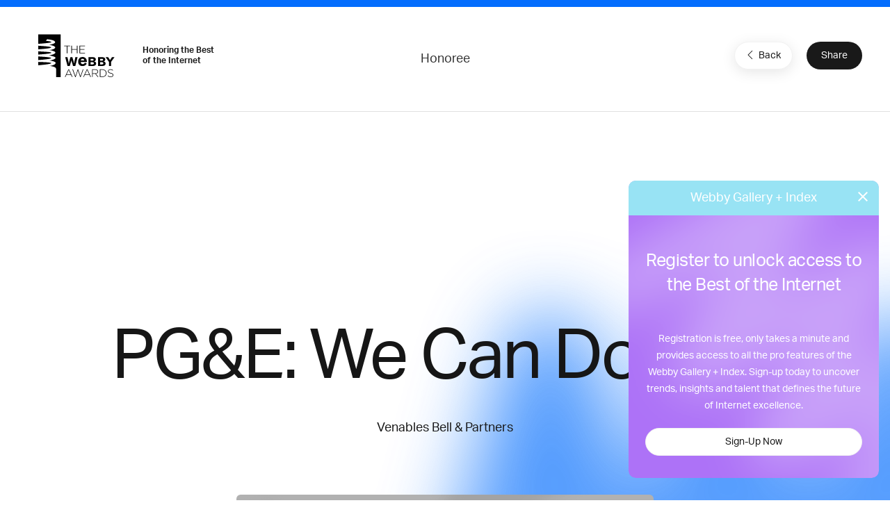

--- FILE ---
content_type: text/html; charset=utf-8
request_url: https://www.google.com/recaptcha/api2/anchor?ar=1&k=6LcC5f8qAAAAAN7E3g2z0N_EoPq3Vri8uXzTmFiO&co=aHR0cHM6Ly93aW5uZXJzLXN0YWdpbmcud2ViYnlhd2FyZHMuY29tOjQ0Mw..&hl=en&v=N67nZn4AqZkNcbeMu4prBgzg&size=invisible&anchor-ms=20000&execute-ms=30000&cb=d0y293flmn7p
body_size: 48558
content:
<!DOCTYPE HTML><html dir="ltr" lang="en"><head><meta http-equiv="Content-Type" content="text/html; charset=UTF-8">
<meta http-equiv="X-UA-Compatible" content="IE=edge">
<title>reCAPTCHA</title>
<style type="text/css">
/* cyrillic-ext */
@font-face {
  font-family: 'Roboto';
  font-style: normal;
  font-weight: 400;
  font-stretch: 100%;
  src: url(//fonts.gstatic.com/s/roboto/v48/KFO7CnqEu92Fr1ME7kSn66aGLdTylUAMa3GUBHMdazTgWw.woff2) format('woff2');
  unicode-range: U+0460-052F, U+1C80-1C8A, U+20B4, U+2DE0-2DFF, U+A640-A69F, U+FE2E-FE2F;
}
/* cyrillic */
@font-face {
  font-family: 'Roboto';
  font-style: normal;
  font-weight: 400;
  font-stretch: 100%;
  src: url(//fonts.gstatic.com/s/roboto/v48/KFO7CnqEu92Fr1ME7kSn66aGLdTylUAMa3iUBHMdazTgWw.woff2) format('woff2');
  unicode-range: U+0301, U+0400-045F, U+0490-0491, U+04B0-04B1, U+2116;
}
/* greek-ext */
@font-face {
  font-family: 'Roboto';
  font-style: normal;
  font-weight: 400;
  font-stretch: 100%;
  src: url(//fonts.gstatic.com/s/roboto/v48/KFO7CnqEu92Fr1ME7kSn66aGLdTylUAMa3CUBHMdazTgWw.woff2) format('woff2');
  unicode-range: U+1F00-1FFF;
}
/* greek */
@font-face {
  font-family: 'Roboto';
  font-style: normal;
  font-weight: 400;
  font-stretch: 100%;
  src: url(//fonts.gstatic.com/s/roboto/v48/KFO7CnqEu92Fr1ME7kSn66aGLdTylUAMa3-UBHMdazTgWw.woff2) format('woff2');
  unicode-range: U+0370-0377, U+037A-037F, U+0384-038A, U+038C, U+038E-03A1, U+03A3-03FF;
}
/* math */
@font-face {
  font-family: 'Roboto';
  font-style: normal;
  font-weight: 400;
  font-stretch: 100%;
  src: url(//fonts.gstatic.com/s/roboto/v48/KFO7CnqEu92Fr1ME7kSn66aGLdTylUAMawCUBHMdazTgWw.woff2) format('woff2');
  unicode-range: U+0302-0303, U+0305, U+0307-0308, U+0310, U+0312, U+0315, U+031A, U+0326-0327, U+032C, U+032F-0330, U+0332-0333, U+0338, U+033A, U+0346, U+034D, U+0391-03A1, U+03A3-03A9, U+03B1-03C9, U+03D1, U+03D5-03D6, U+03F0-03F1, U+03F4-03F5, U+2016-2017, U+2034-2038, U+203C, U+2040, U+2043, U+2047, U+2050, U+2057, U+205F, U+2070-2071, U+2074-208E, U+2090-209C, U+20D0-20DC, U+20E1, U+20E5-20EF, U+2100-2112, U+2114-2115, U+2117-2121, U+2123-214F, U+2190, U+2192, U+2194-21AE, U+21B0-21E5, U+21F1-21F2, U+21F4-2211, U+2213-2214, U+2216-22FF, U+2308-230B, U+2310, U+2319, U+231C-2321, U+2336-237A, U+237C, U+2395, U+239B-23B7, U+23D0, U+23DC-23E1, U+2474-2475, U+25AF, U+25B3, U+25B7, U+25BD, U+25C1, U+25CA, U+25CC, U+25FB, U+266D-266F, U+27C0-27FF, U+2900-2AFF, U+2B0E-2B11, U+2B30-2B4C, U+2BFE, U+3030, U+FF5B, U+FF5D, U+1D400-1D7FF, U+1EE00-1EEFF;
}
/* symbols */
@font-face {
  font-family: 'Roboto';
  font-style: normal;
  font-weight: 400;
  font-stretch: 100%;
  src: url(//fonts.gstatic.com/s/roboto/v48/KFO7CnqEu92Fr1ME7kSn66aGLdTylUAMaxKUBHMdazTgWw.woff2) format('woff2');
  unicode-range: U+0001-000C, U+000E-001F, U+007F-009F, U+20DD-20E0, U+20E2-20E4, U+2150-218F, U+2190, U+2192, U+2194-2199, U+21AF, U+21E6-21F0, U+21F3, U+2218-2219, U+2299, U+22C4-22C6, U+2300-243F, U+2440-244A, U+2460-24FF, U+25A0-27BF, U+2800-28FF, U+2921-2922, U+2981, U+29BF, U+29EB, U+2B00-2BFF, U+4DC0-4DFF, U+FFF9-FFFB, U+10140-1018E, U+10190-1019C, U+101A0, U+101D0-101FD, U+102E0-102FB, U+10E60-10E7E, U+1D2C0-1D2D3, U+1D2E0-1D37F, U+1F000-1F0FF, U+1F100-1F1AD, U+1F1E6-1F1FF, U+1F30D-1F30F, U+1F315, U+1F31C, U+1F31E, U+1F320-1F32C, U+1F336, U+1F378, U+1F37D, U+1F382, U+1F393-1F39F, U+1F3A7-1F3A8, U+1F3AC-1F3AF, U+1F3C2, U+1F3C4-1F3C6, U+1F3CA-1F3CE, U+1F3D4-1F3E0, U+1F3ED, U+1F3F1-1F3F3, U+1F3F5-1F3F7, U+1F408, U+1F415, U+1F41F, U+1F426, U+1F43F, U+1F441-1F442, U+1F444, U+1F446-1F449, U+1F44C-1F44E, U+1F453, U+1F46A, U+1F47D, U+1F4A3, U+1F4B0, U+1F4B3, U+1F4B9, U+1F4BB, U+1F4BF, U+1F4C8-1F4CB, U+1F4D6, U+1F4DA, U+1F4DF, U+1F4E3-1F4E6, U+1F4EA-1F4ED, U+1F4F7, U+1F4F9-1F4FB, U+1F4FD-1F4FE, U+1F503, U+1F507-1F50B, U+1F50D, U+1F512-1F513, U+1F53E-1F54A, U+1F54F-1F5FA, U+1F610, U+1F650-1F67F, U+1F687, U+1F68D, U+1F691, U+1F694, U+1F698, U+1F6AD, U+1F6B2, U+1F6B9-1F6BA, U+1F6BC, U+1F6C6-1F6CF, U+1F6D3-1F6D7, U+1F6E0-1F6EA, U+1F6F0-1F6F3, U+1F6F7-1F6FC, U+1F700-1F7FF, U+1F800-1F80B, U+1F810-1F847, U+1F850-1F859, U+1F860-1F887, U+1F890-1F8AD, U+1F8B0-1F8BB, U+1F8C0-1F8C1, U+1F900-1F90B, U+1F93B, U+1F946, U+1F984, U+1F996, U+1F9E9, U+1FA00-1FA6F, U+1FA70-1FA7C, U+1FA80-1FA89, U+1FA8F-1FAC6, U+1FACE-1FADC, U+1FADF-1FAE9, U+1FAF0-1FAF8, U+1FB00-1FBFF;
}
/* vietnamese */
@font-face {
  font-family: 'Roboto';
  font-style: normal;
  font-weight: 400;
  font-stretch: 100%;
  src: url(//fonts.gstatic.com/s/roboto/v48/KFO7CnqEu92Fr1ME7kSn66aGLdTylUAMa3OUBHMdazTgWw.woff2) format('woff2');
  unicode-range: U+0102-0103, U+0110-0111, U+0128-0129, U+0168-0169, U+01A0-01A1, U+01AF-01B0, U+0300-0301, U+0303-0304, U+0308-0309, U+0323, U+0329, U+1EA0-1EF9, U+20AB;
}
/* latin-ext */
@font-face {
  font-family: 'Roboto';
  font-style: normal;
  font-weight: 400;
  font-stretch: 100%;
  src: url(//fonts.gstatic.com/s/roboto/v48/KFO7CnqEu92Fr1ME7kSn66aGLdTylUAMa3KUBHMdazTgWw.woff2) format('woff2');
  unicode-range: U+0100-02BA, U+02BD-02C5, U+02C7-02CC, U+02CE-02D7, U+02DD-02FF, U+0304, U+0308, U+0329, U+1D00-1DBF, U+1E00-1E9F, U+1EF2-1EFF, U+2020, U+20A0-20AB, U+20AD-20C0, U+2113, U+2C60-2C7F, U+A720-A7FF;
}
/* latin */
@font-face {
  font-family: 'Roboto';
  font-style: normal;
  font-weight: 400;
  font-stretch: 100%;
  src: url(//fonts.gstatic.com/s/roboto/v48/KFO7CnqEu92Fr1ME7kSn66aGLdTylUAMa3yUBHMdazQ.woff2) format('woff2');
  unicode-range: U+0000-00FF, U+0131, U+0152-0153, U+02BB-02BC, U+02C6, U+02DA, U+02DC, U+0304, U+0308, U+0329, U+2000-206F, U+20AC, U+2122, U+2191, U+2193, U+2212, U+2215, U+FEFF, U+FFFD;
}
/* cyrillic-ext */
@font-face {
  font-family: 'Roboto';
  font-style: normal;
  font-weight: 500;
  font-stretch: 100%;
  src: url(//fonts.gstatic.com/s/roboto/v48/KFO7CnqEu92Fr1ME7kSn66aGLdTylUAMa3GUBHMdazTgWw.woff2) format('woff2');
  unicode-range: U+0460-052F, U+1C80-1C8A, U+20B4, U+2DE0-2DFF, U+A640-A69F, U+FE2E-FE2F;
}
/* cyrillic */
@font-face {
  font-family: 'Roboto';
  font-style: normal;
  font-weight: 500;
  font-stretch: 100%;
  src: url(//fonts.gstatic.com/s/roboto/v48/KFO7CnqEu92Fr1ME7kSn66aGLdTylUAMa3iUBHMdazTgWw.woff2) format('woff2');
  unicode-range: U+0301, U+0400-045F, U+0490-0491, U+04B0-04B1, U+2116;
}
/* greek-ext */
@font-face {
  font-family: 'Roboto';
  font-style: normal;
  font-weight: 500;
  font-stretch: 100%;
  src: url(//fonts.gstatic.com/s/roboto/v48/KFO7CnqEu92Fr1ME7kSn66aGLdTylUAMa3CUBHMdazTgWw.woff2) format('woff2');
  unicode-range: U+1F00-1FFF;
}
/* greek */
@font-face {
  font-family: 'Roboto';
  font-style: normal;
  font-weight: 500;
  font-stretch: 100%;
  src: url(//fonts.gstatic.com/s/roboto/v48/KFO7CnqEu92Fr1ME7kSn66aGLdTylUAMa3-UBHMdazTgWw.woff2) format('woff2');
  unicode-range: U+0370-0377, U+037A-037F, U+0384-038A, U+038C, U+038E-03A1, U+03A3-03FF;
}
/* math */
@font-face {
  font-family: 'Roboto';
  font-style: normal;
  font-weight: 500;
  font-stretch: 100%;
  src: url(//fonts.gstatic.com/s/roboto/v48/KFO7CnqEu92Fr1ME7kSn66aGLdTylUAMawCUBHMdazTgWw.woff2) format('woff2');
  unicode-range: U+0302-0303, U+0305, U+0307-0308, U+0310, U+0312, U+0315, U+031A, U+0326-0327, U+032C, U+032F-0330, U+0332-0333, U+0338, U+033A, U+0346, U+034D, U+0391-03A1, U+03A3-03A9, U+03B1-03C9, U+03D1, U+03D5-03D6, U+03F0-03F1, U+03F4-03F5, U+2016-2017, U+2034-2038, U+203C, U+2040, U+2043, U+2047, U+2050, U+2057, U+205F, U+2070-2071, U+2074-208E, U+2090-209C, U+20D0-20DC, U+20E1, U+20E5-20EF, U+2100-2112, U+2114-2115, U+2117-2121, U+2123-214F, U+2190, U+2192, U+2194-21AE, U+21B0-21E5, U+21F1-21F2, U+21F4-2211, U+2213-2214, U+2216-22FF, U+2308-230B, U+2310, U+2319, U+231C-2321, U+2336-237A, U+237C, U+2395, U+239B-23B7, U+23D0, U+23DC-23E1, U+2474-2475, U+25AF, U+25B3, U+25B7, U+25BD, U+25C1, U+25CA, U+25CC, U+25FB, U+266D-266F, U+27C0-27FF, U+2900-2AFF, U+2B0E-2B11, U+2B30-2B4C, U+2BFE, U+3030, U+FF5B, U+FF5D, U+1D400-1D7FF, U+1EE00-1EEFF;
}
/* symbols */
@font-face {
  font-family: 'Roboto';
  font-style: normal;
  font-weight: 500;
  font-stretch: 100%;
  src: url(//fonts.gstatic.com/s/roboto/v48/KFO7CnqEu92Fr1ME7kSn66aGLdTylUAMaxKUBHMdazTgWw.woff2) format('woff2');
  unicode-range: U+0001-000C, U+000E-001F, U+007F-009F, U+20DD-20E0, U+20E2-20E4, U+2150-218F, U+2190, U+2192, U+2194-2199, U+21AF, U+21E6-21F0, U+21F3, U+2218-2219, U+2299, U+22C4-22C6, U+2300-243F, U+2440-244A, U+2460-24FF, U+25A0-27BF, U+2800-28FF, U+2921-2922, U+2981, U+29BF, U+29EB, U+2B00-2BFF, U+4DC0-4DFF, U+FFF9-FFFB, U+10140-1018E, U+10190-1019C, U+101A0, U+101D0-101FD, U+102E0-102FB, U+10E60-10E7E, U+1D2C0-1D2D3, U+1D2E0-1D37F, U+1F000-1F0FF, U+1F100-1F1AD, U+1F1E6-1F1FF, U+1F30D-1F30F, U+1F315, U+1F31C, U+1F31E, U+1F320-1F32C, U+1F336, U+1F378, U+1F37D, U+1F382, U+1F393-1F39F, U+1F3A7-1F3A8, U+1F3AC-1F3AF, U+1F3C2, U+1F3C4-1F3C6, U+1F3CA-1F3CE, U+1F3D4-1F3E0, U+1F3ED, U+1F3F1-1F3F3, U+1F3F5-1F3F7, U+1F408, U+1F415, U+1F41F, U+1F426, U+1F43F, U+1F441-1F442, U+1F444, U+1F446-1F449, U+1F44C-1F44E, U+1F453, U+1F46A, U+1F47D, U+1F4A3, U+1F4B0, U+1F4B3, U+1F4B9, U+1F4BB, U+1F4BF, U+1F4C8-1F4CB, U+1F4D6, U+1F4DA, U+1F4DF, U+1F4E3-1F4E6, U+1F4EA-1F4ED, U+1F4F7, U+1F4F9-1F4FB, U+1F4FD-1F4FE, U+1F503, U+1F507-1F50B, U+1F50D, U+1F512-1F513, U+1F53E-1F54A, U+1F54F-1F5FA, U+1F610, U+1F650-1F67F, U+1F687, U+1F68D, U+1F691, U+1F694, U+1F698, U+1F6AD, U+1F6B2, U+1F6B9-1F6BA, U+1F6BC, U+1F6C6-1F6CF, U+1F6D3-1F6D7, U+1F6E0-1F6EA, U+1F6F0-1F6F3, U+1F6F7-1F6FC, U+1F700-1F7FF, U+1F800-1F80B, U+1F810-1F847, U+1F850-1F859, U+1F860-1F887, U+1F890-1F8AD, U+1F8B0-1F8BB, U+1F8C0-1F8C1, U+1F900-1F90B, U+1F93B, U+1F946, U+1F984, U+1F996, U+1F9E9, U+1FA00-1FA6F, U+1FA70-1FA7C, U+1FA80-1FA89, U+1FA8F-1FAC6, U+1FACE-1FADC, U+1FADF-1FAE9, U+1FAF0-1FAF8, U+1FB00-1FBFF;
}
/* vietnamese */
@font-face {
  font-family: 'Roboto';
  font-style: normal;
  font-weight: 500;
  font-stretch: 100%;
  src: url(//fonts.gstatic.com/s/roboto/v48/KFO7CnqEu92Fr1ME7kSn66aGLdTylUAMa3OUBHMdazTgWw.woff2) format('woff2');
  unicode-range: U+0102-0103, U+0110-0111, U+0128-0129, U+0168-0169, U+01A0-01A1, U+01AF-01B0, U+0300-0301, U+0303-0304, U+0308-0309, U+0323, U+0329, U+1EA0-1EF9, U+20AB;
}
/* latin-ext */
@font-face {
  font-family: 'Roboto';
  font-style: normal;
  font-weight: 500;
  font-stretch: 100%;
  src: url(//fonts.gstatic.com/s/roboto/v48/KFO7CnqEu92Fr1ME7kSn66aGLdTylUAMa3KUBHMdazTgWw.woff2) format('woff2');
  unicode-range: U+0100-02BA, U+02BD-02C5, U+02C7-02CC, U+02CE-02D7, U+02DD-02FF, U+0304, U+0308, U+0329, U+1D00-1DBF, U+1E00-1E9F, U+1EF2-1EFF, U+2020, U+20A0-20AB, U+20AD-20C0, U+2113, U+2C60-2C7F, U+A720-A7FF;
}
/* latin */
@font-face {
  font-family: 'Roboto';
  font-style: normal;
  font-weight: 500;
  font-stretch: 100%;
  src: url(//fonts.gstatic.com/s/roboto/v48/KFO7CnqEu92Fr1ME7kSn66aGLdTylUAMa3yUBHMdazQ.woff2) format('woff2');
  unicode-range: U+0000-00FF, U+0131, U+0152-0153, U+02BB-02BC, U+02C6, U+02DA, U+02DC, U+0304, U+0308, U+0329, U+2000-206F, U+20AC, U+2122, U+2191, U+2193, U+2212, U+2215, U+FEFF, U+FFFD;
}
/* cyrillic-ext */
@font-face {
  font-family: 'Roboto';
  font-style: normal;
  font-weight: 900;
  font-stretch: 100%;
  src: url(//fonts.gstatic.com/s/roboto/v48/KFO7CnqEu92Fr1ME7kSn66aGLdTylUAMa3GUBHMdazTgWw.woff2) format('woff2');
  unicode-range: U+0460-052F, U+1C80-1C8A, U+20B4, U+2DE0-2DFF, U+A640-A69F, U+FE2E-FE2F;
}
/* cyrillic */
@font-face {
  font-family: 'Roboto';
  font-style: normal;
  font-weight: 900;
  font-stretch: 100%;
  src: url(//fonts.gstatic.com/s/roboto/v48/KFO7CnqEu92Fr1ME7kSn66aGLdTylUAMa3iUBHMdazTgWw.woff2) format('woff2');
  unicode-range: U+0301, U+0400-045F, U+0490-0491, U+04B0-04B1, U+2116;
}
/* greek-ext */
@font-face {
  font-family: 'Roboto';
  font-style: normal;
  font-weight: 900;
  font-stretch: 100%;
  src: url(//fonts.gstatic.com/s/roboto/v48/KFO7CnqEu92Fr1ME7kSn66aGLdTylUAMa3CUBHMdazTgWw.woff2) format('woff2');
  unicode-range: U+1F00-1FFF;
}
/* greek */
@font-face {
  font-family: 'Roboto';
  font-style: normal;
  font-weight: 900;
  font-stretch: 100%;
  src: url(//fonts.gstatic.com/s/roboto/v48/KFO7CnqEu92Fr1ME7kSn66aGLdTylUAMa3-UBHMdazTgWw.woff2) format('woff2');
  unicode-range: U+0370-0377, U+037A-037F, U+0384-038A, U+038C, U+038E-03A1, U+03A3-03FF;
}
/* math */
@font-face {
  font-family: 'Roboto';
  font-style: normal;
  font-weight: 900;
  font-stretch: 100%;
  src: url(//fonts.gstatic.com/s/roboto/v48/KFO7CnqEu92Fr1ME7kSn66aGLdTylUAMawCUBHMdazTgWw.woff2) format('woff2');
  unicode-range: U+0302-0303, U+0305, U+0307-0308, U+0310, U+0312, U+0315, U+031A, U+0326-0327, U+032C, U+032F-0330, U+0332-0333, U+0338, U+033A, U+0346, U+034D, U+0391-03A1, U+03A3-03A9, U+03B1-03C9, U+03D1, U+03D5-03D6, U+03F0-03F1, U+03F4-03F5, U+2016-2017, U+2034-2038, U+203C, U+2040, U+2043, U+2047, U+2050, U+2057, U+205F, U+2070-2071, U+2074-208E, U+2090-209C, U+20D0-20DC, U+20E1, U+20E5-20EF, U+2100-2112, U+2114-2115, U+2117-2121, U+2123-214F, U+2190, U+2192, U+2194-21AE, U+21B0-21E5, U+21F1-21F2, U+21F4-2211, U+2213-2214, U+2216-22FF, U+2308-230B, U+2310, U+2319, U+231C-2321, U+2336-237A, U+237C, U+2395, U+239B-23B7, U+23D0, U+23DC-23E1, U+2474-2475, U+25AF, U+25B3, U+25B7, U+25BD, U+25C1, U+25CA, U+25CC, U+25FB, U+266D-266F, U+27C0-27FF, U+2900-2AFF, U+2B0E-2B11, U+2B30-2B4C, U+2BFE, U+3030, U+FF5B, U+FF5D, U+1D400-1D7FF, U+1EE00-1EEFF;
}
/* symbols */
@font-face {
  font-family: 'Roboto';
  font-style: normal;
  font-weight: 900;
  font-stretch: 100%;
  src: url(//fonts.gstatic.com/s/roboto/v48/KFO7CnqEu92Fr1ME7kSn66aGLdTylUAMaxKUBHMdazTgWw.woff2) format('woff2');
  unicode-range: U+0001-000C, U+000E-001F, U+007F-009F, U+20DD-20E0, U+20E2-20E4, U+2150-218F, U+2190, U+2192, U+2194-2199, U+21AF, U+21E6-21F0, U+21F3, U+2218-2219, U+2299, U+22C4-22C6, U+2300-243F, U+2440-244A, U+2460-24FF, U+25A0-27BF, U+2800-28FF, U+2921-2922, U+2981, U+29BF, U+29EB, U+2B00-2BFF, U+4DC0-4DFF, U+FFF9-FFFB, U+10140-1018E, U+10190-1019C, U+101A0, U+101D0-101FD, U+102E0-102FB, U+10E60-10E7E, U+1D2C0-1D2D3, U+1D2E0-1D37F, U+1F000-1F0FF, U+1F100-1F1AD, U+1F1E6-1F1FF, U+1F30D-1F30F, U+1F315, U+1F31C, U+1F31E, U+1F320-1F32C, U+1F336, U+1F378, U+1F37D, U+1F382, U+1F393-1F39F, U+1F3A7-1F3A8, U+1F3AC-1F3AF, U+1F3C2, U+1F3C4-1F3C6, U+1F3CA-1F3CE, U+1F3D4-1F3E0, U+1F3ED, U+1F3F1-1F3F3, U+1F3F5-1F3F7, U+1F408, U+1F415, U+1F41F, U+1F426, U+1F43F, U+1F441-1F442, U+1F444, U+1F446-1F449, U+1F44C-1F44E, U+1F453, U+1F46A, U+1F47D, U+1F4A3, U+1F4B0, U+1F4B3, U+1F4B9, U+1F4BB, U+1F4BF, U+1F4C8-1F4CB, U+1F4D6, U+1F4DA, U+1F4DF, U+1F4E3-1F4E6, U+1F4EA-1F4ED, U+1F4F7, U+1F4F9-1F4FB, U+1F4FD-1F4FE, U+1F503, U+1F507-1F50B, U+1F50D, U+1F512-1F513, U+1F53E-1F54A, U+1F54F-1F5FA, U+1F610, U+1F650-1F67F, U+1F687, U+1F68D, U+1F691, U+1F694, U+1F698, U+1F6AD, U+1F6B2, U+1F6B9-1F6BA, U+1F6BC, U+1F6C6-1F6CF, U+1F6D3-1F6D7, U+1F6E0-1F6EA, U+1F6F0-1F6F3, U+1F6F7-1F6FC, U+1F700-1F7FF, U+1F800-1F80B, U+1F810-1F847, U+1F850-1F859, U+1F860-1F887, U+1F890-1F8AD, U+1F8B0-1F8BB, U+1F8C0-1F8C1, U+1F900-1F90B, U+1F93B, U+1F946, U+1F984, U+1F996, U+1F9E9, U+1FA00-1FA6F, U+1FA70-1FA7C, U+1FA80-1FA89, U+1FA8F-1FAC6, U+1FACE-1FADC, U+1FADF-1FAE9, U+1FAF0-1FAF8, U+1FB00-1FBFF;
}
/* vietnamese */
@font-face {
  font-family: 'Roboto';
  font-style: normal;
  font-weight: 900;
  font-stretch: 100%;
  src: url(//fonts.gstatic.com/s/roboto/v48/KFO7CnqEu92Fr1ME7kSn66aGLdTylUAMa3OUBHMdazTgWw.woff2) format('woff2');
  unicode-range: U+0102-0103, U+0110-0111, U+0128-0129, U+0168-0169, U+01A0-01A1, U+01AF-01B0, U+0300-0301, U+0303-0304, U+0308-0309, U+0323, U+0329, U+1EA0-1EF9, U+20AB;
}
/* latin-ext */
@font-face {
  font-family: 'Roboto';
  font-style: normal;
  font-weight: 900;
  font-stretch: 100%;
  src: url(//fonts.gstatic.com/s/roboto/v48/KFO7CnqEu92Fr1ME7kSn66aGLdTylUAMa3KUBHMdazTgWw.woff2) format('woff2');
  unicode-range: U+0100-02BA, U+02BD-02C5, U+02C7-02CC, U+02CE-02D7, U+02DD-02FF, U+0304, U+0308, U+0329, U+1D00-1DBF, U+1E00-1E9F, U+1EF2-1EFF, U+2020, U+20A0-20AB, U+20AD-20C0, U+2113, U+2C60-2C7F, U+A720-A7FF;
}
/* latin */
@font-face {
  font-family: 'Roboto';
  font-style: normal;
  font-weight: 900;
  font-stretch: 100%;
  src: url(//fonts.gstatic.com/s/roboto/v48/KFO7CnqEu92Fr1ME7kSn66aGLdTylUAMa3yUBHMdazQ.woff2) format('woff2');
  unicode-range: U+0000-00FF, U+0131, U+0152-0153, U+02BB-02BC, U+02C6, U+02DA, U+02DC, U+0304, U+0308, U+0329, U+2000-206F, U+20AC, U+2122, U+2191, U+2193, U+2212, U+2215, U+FEFF, U+FFFD;
}

</style>
<link rel="stylesheet" type="text/css" href="https://www.gstatic.com/recaptcha/releases/N67nZn4AqZkNcbeMu4prBgzg/styles__ltr.css">
<script nonce="sIcCsRihHKzIjBpdnb21Cg" type="text/javascript">window['__recaptcha_api'] = 'https://www.google.com/recaptcha/api2/';</script>
<script type="text/javascript" src="https://www.gstatic.com/recaptcha/releases/N67nZn4AqZkNcbeMu4prBgzg/recaptcha__en.js" nonce="sIcCsRihHKzIjBpdnb21Cg">
      
    </script></head>
<body><div id="rc-anchor-alert" class="rc-anchor-alert"></div>
<input type="hidden" id="recaptcha-token" value="[base64]">
<script type="text/javascript" nonce="sIcCsRihHKzIjBpdnb21Cg">
      recaptcha.anchor.Main.init("[\x22ainput\x22,[\x22bgdata\x22,\x22\x22,\[base64]/[base64]/[base64]/[base64]/[base64]/[base64]/KGcoTywyNTMsTy5PKSxVRyhPLEMpKTpnKE8sMjUzLEMpLE8pKSxsKSksTykpfSxieT1mdW5jdGlvbihDLE8sdSxsKXtmb3IobD0odT1SKEMpLDApO08+MDtPLS0pbD1sPDw4fFooQyk7ZyhDLHUsbCl9LFVHPWZ1bmN0aW9uKEMsTyl7Qy5pLmxlbmd0aD4xMDQ/[base64]/[base64]/[base64]/[base64]/[base64]/[base64]/[base64]\\u003d\x22,\[base64]\\u003d\\u003d\x22,\x22wrbCpht2w4jCihnCnAV+w7TDlj0XCsOYw7fCkTrDkgBCwqYvw5rCtMKKw5Z+E2N8HMK3HMKpDMOSwqNWw5LCqsKvw5E5Nh8TGcKBGgYzOGA8wq/[base64]/Dp8KPwqnDmMOzwr7Dv8KmMS0dw7UhCcOgMlnDj8K6w5FSw43Cm8OnEMOBwofCgGYRwrHCk8Oxw6lHDAxlwofDscKidyZZXGTDocO2wo7DgylFLcK/wrnDncO4wrjCo8KELwjDj3bDrsOTNcOIw7hsUls6YRbDtVpxwpHDv2pwVsO9wozCicOrajsRwokmwp/DtRXDpncJwrU9XsOICSthw4DDqmTCjRNyR3jCkxl/TcKiFsOjwoLDlW4Cwrl6SsOlw7LDg8KDBcKpw77Do8Knw69Lw7IZV8Kkwp/DqMKcFyFde8OxSsOsI8OzwotcRXlgwpciw5kFcDgMDBDDqktoD8KbZFItY00qw6pDK8Ktw4DCgcOOIAkQw514DsK9FMOvwps9ZmDCtHU5R8KfZD3Di8OCCMODwoNbO8Kkw6bDhCIQw4AFw6JsS8KkIwDCi8O+B8Ktwp3Do8OQwqgFbX/CkGPDsCslwrsNw6LChcKSdV3Ds8ORMVXDkMOTfsK4VwXCgBlrw61bwq7CrA4uCcOYPAkwwpUMUMKcwp3Ds3nCjkzDiyDCmsOCwq/DjcKBVcOgW18Mw5NmZkJCTMOjbl7CsMKbBsKKw6QBFwHDkyErTnTDgcKCw4gaVMKdcy9Jw6EPwqMSwqBnw7nDiF3Ck8KVCiwWaMOYV8OYWsK+TmBvwo7Dp10Bw7U2bhvCkcO7wpARd01dw70gwq/CosKmO8K6NAwoVyHCksKcfcONWsO1Rl89N2XDh8KZEsOKw7TDnhPDpEtFJnrDlQQ/SF4Vw7/DtRfDhSPDnVnDlcOAw4vDvcOkNMOVD8OZw5FJb39kTMOGw6zCncKfZsOGB25XE8OXw5tpw4vDmkYaw5/[base64]/DonfDuBDDgwh2GjDCngwZbsKWMcKFeFPCtsKXwqzCj3/[base64]/CrEIZw4xjCylSKsKHw6PDrCg1RVTColjCn8OSO8OKw6XDtMOmCBApC2V6dg3DrEnCsFzDiS1Ew5Mew6pCwrF7eh4qGsOrfh1xw7BoOhXCpsKnI2nCqsOnaMK7RsOIwrrCgcKQw7M8w7FpwrkcZcOMWcKfw5vDgsO+wpAbK8KPw5xAwp/ChsOGAsOEwpBkwo46S1ltAhYpwo3Ch8Kle8Kfw7Q0w6/DqsKOEsOlw4TCsxDCvRHDlTwWwq0UDsOHwqPDmcKPw63DizDDnA4aMMKtVjBCw6TDjcK/TsOTw65Pw5BRwq3DrH7DjsO/D8O+R3B2woR5w5UHGHk0wqJfw5PCuCEYw7h0XMOWwrPDo8O0wrRrT8OdYyVnwroDQsO+w4PDrQLDnl4PGC98wpAYwp7DnMKjw6LDicKdw5bDgMKlQsOHwoTCpkIiNMK6X8KfwpJWw7DDjsOjUH/DscOOGAXCkMOlfsOTJwt3w5jCpgzDgFbDm8KUw5XDmsKXYVRHDMOUw796TURSwpXDiRA1V8K4w6rCksKVSmXDhTxHRzXCoSzDl8KPwrXCmyvCocKqw6/CuE/CjyfDrEIeQsOrCWUDEV7DvCpUaFAnwrvCo8KnL3dybT7CrMOBw58mMDMSfiXCscORwq/Dg8KFw7rCkiTDksOPw7fClXVewqjDosO8wpfChsOKVXHDqMKZwpsrw4M/[base64]/Cun3DucORw7vDsmVMPsKADHrCvhfDksO2w5jCmzp8ckbCpELDtMOrIsKzw7/DmgLCmXLCvzxjwojCvsKDWnfCtjY0fgvCl8OMfsKQIkvDiRTDksK9fcKgLsObw43DkmYow5bCtMKKEi1kw7vDshHDoF1RwqgWwoTDkkdLFz7Cix3Cml0UKX/[base64]/DkxIuHMKUWDtgBcKvL8KAUmosGDAkX8KNw7kgw6J1w6TDhcK6YMOGwoQ8w6nDokpzw5pDVMKZwpgQTVoZw4gnYsOgwqN9P8K0wrrDrsKXw7YPwr5swoJ6Wm0/NsOZwos7HcKawoTDmMK8w7MbAsO6AAklwpAlSMK1w5vDlQgFwp/DrkVJwqJFw6/[base64]/LMOSFcOCwqEmwpjCtE5DCCEHw7fChcO4cMOzblMOwqLDlcOAw4bDosKsw5gzw6LDq8KwIcK2w7bDtcO4dAcMw7zCplTCnyPCm0fCnQPClCnDnnoveT5HwpJ0w4HDthNAw7rCv8O6wovCtsO8wqECw60sHsORw4EAA0Byw51WN8O8w7o/woRDNGYgwpVaVRrCq8OjJipQwr/[base64]/DusK5D8KFwoEedsKrw6J+wpETVcOlYMOFZWTCuizDth/CkMKJRMOzwqR+WMKrw6kSb8OHLsOfbTTDl8KGJx3CgAnDgcOCW2zCvgRuwpMowqfCqMO4NQrDkcKow6VYwqXDgizCpWXCmcKgJVAmX8KjMcKowqnDnMOXAcO0Xx5SKD0/wofCqVTCo8Orw6nCtMOxT8K2LQ/CiTNPwrrDv8OvwoPDhcKiOTzCgFcbwrvChcK7w71aUDvCmCwiw4pawpjDsAJhb8KFWUjDtcOKwqRteFJpc8Klw40Aw7/CkcKIwoo5w4HCmiI9wrYna8OxcMKvwrARw6/CgMOewrzDljVJLzPCuw1NIMKRwqnDvzx+L8OyB8OvwqXCkXUFM1rDg8OmJArCqWMXP8O4wpbDnsOFNRLDqFnCkcO/P8OZXD3DjMONEMKawqjDmgkSwpXCgsOEeMOSasOIwqLDoXRQQD/CiQ3CszAvw6YJw5HCjMKkG8K8asKcwoB5I1V1wonCiMKpw6TCmMOHwokgY0FpKMOzBcOUwqZ7SQVQwq9Zw5nCgcOCw7IGw4PCtRlWw4/CgUlMwpTDocOzLFDDqcOcwqRXw4fDoTrCo0DDt8K+wpIVwr3ClB3Cj8Ouw55SWcOBVnDCh8OIw7RsGsK0K8KIwoB8w64CFsOmwqNnwpsuERXDqhQLwqNTXxjCnzdTGBvDhDTCjU4OwpALw5PDhGJBXcKpRcK8G0bCo8OqwqrCmkN/wpbDpsOKKcOZEMKoInUVwq3DucKOP8Kbw5E/w6MbwoXDtxvCiHc4Ono8TMOxw7YRM8Oaw4PCp8Kfw48YFilVwp/DhxzCsMKUa3dBDWHClDXDvQAIR3xMw6LDn0UAY8KqZMKZJD3Co8Ovw7fDhS3DisKZFXLDhMO/wqhkw4Y4WRdqcBLDtMOLNcOdSmdTCcOmw6RRwqDDhSzDhl8uwpDCosKMG8OnFzzDrAl2wo96wonDmMKBfm/Ci1YoAsO8wq7DlMOZHsOpw5PCiwrDpTwsDMKvbQEubcKyS8OnwpYJw79wwpbDh8K3wqHDh3IYwp/CmkJZF8OWwqxgUMK5I35wYsKTw5PClMOyw7nCkVTCpsKcwr/Dp1DDnVvDgx/DscKQf1PDrSzDjFLDlhM8woBqwok1wrbDrCwxwp7Ck0NAw6vDgxzCp1nCujnCp8K5w5oDwrvDicOWSU/[base64]/ClcOyKMO2wq3Ck8OPclFvwpk8wpnDu8KCFsOdw7pPwqPDt8K2wqgsY1fDj8KUVcOyScOYS21Aw6JDRmprwqjChcO4woNFHcO7BMOyN8O2wo3DnynDihl1w4zCqcOqw6/Dl3jCsEM6wpYwTnXDtB1Wf8Kewop0w67DiMONZwgSWMOVCMOvwp/[base64]/wpTDicOCUMOnw5/CsnDClMK2w7FvwpVvUcKXw5vDk8OAwrFNw5DDosKswrjDngrCiWbCtWvDncKQw5bDlinCuMO3woPCjsKHJ0o9w7lJw7xMNMOhND/[base64]/CgcOXP0l4WMKbLMOnf8KANgVbP8Kfw4/Cux/Cl8Opwr0iScKnMHE6ZsOmw4/Cg8KsZsOnw4ATK8OVw4gOUG7DkUDDssO3wpNjbMK8w64TPx9EwoIdUMODBsOGw4pMUMOtFW8JwoLCosKDwpl/w43Dm8OoGUzCpzHCvGcLB8KHw6ctwovColIwe1IyNn8pwoMbA1BRIMOfAFkFCyHChMKoCsKxwp7DlsOsw4XDkw0COsKJwpnDvUlrOMOYw7NWEVLCrANiQmMNw7nDmsObwoHDg0LDmQFDZsKyQE1ewqjDq1lDwoLDoh7ColNdwpHDqgNMGiDDt1A1w77DoH/DjMKVw4IKDcOIwqBeeAfDjRzCvh1jacOvw408UcKqNRYsbzgjXEvCl2BeZ8OFSMOBw7IVdy1XwqhnwrfDplxgMsKTLcK2bGzDqyMXIcOHworDnsK9KcOvw7UiwrzDixhJME0WTsKJA3zDpMO/[base64]/w5/[base64]/EG7CncK3NsOjw6hhw7xkVDQVw78RMgjCm8Kfwo7Do1xcwoBTMcOOG8OLasKVwpkrVUkow5HCkMKHR8KfwqLCtMOFXxB1W8OVwqTDnsKvwqDDh8K+K23DlMOOw4vCsRDDvQfDo1YdXS3DrMO2wqI/X8Klw7JQHsONZMOowrAKZH3DmljCrhjClG/[base64]/DmltPTwPCtngPw69cwqwPwonCqsOvwo3DvMK9QsKYbWTCql/[base64]/CpkghD8KJw6XDmMKKDg3DiGFSw5vDkcOvwoNME0HCq8KibsORf8OkwqVAQ03DrMKqMwXDisKgWEx7TMOgw4LCgzfCm8KRw73Clz3CqDwow47DlsK4Z8K2w4XDtcKMw5nCvl/[base64]/DrX15elXCv3IgwqDDgWjDmcOGdyTDjVNZw7JSJFzCksKWw5NJw7PCjiMCJzk8wqk1ecO4P3rDqsOow6MHS8KeAsOlw7gAwrZewoJDw63CtsK+UD/CvQ3CvcO/e8Ktw6AWw5jDjMObw63DlC3CmkbDoRwxMMK3woI1woYhw7BcZMObRsOlwpTDh8KrXQ3CsmnDsMOmw6zCilXCq8K2wqx1wrdFwrksw5h9f8KFAH/CosOOOEcMdMOmwrVEOgAbw50fw7HDnzRoKMOVw7cjwoRpGcOLBsKPwp/DjMOnf0XCuX/Ch1bDoMK7ccKIwpdACCjClUfDv8OvwprDtcKqwrnCnS3Ct8OMwobCkMOGwo7CqMK7B8KJRRN5GDfCu8O/w7TDsgBrbBxFR8OZIgUjwqrDmCDDnMOHwoXDqcOUw5DDizXDsis9w5PCtB7DqWUtw6HCk8KfWsKcw53DisOww7E7wqNJw7vCnWwbw49Bw6lRZMKPwrLDrcOfNsK0w47Cjh/CvMOnwrfCpMK2Ul7CvMOEw5s0w5NCw5cFw4YbwrrDgWTCgsOAw6DCmMK/[base64]/RMKfdMKxw4cbwp9BMA/CqjzDr8KhEsKjSD8Ew6slRsKwDzHCtA5QQMO3LcO2CcKpesKrw7HCsMOWwrTCl8KgL8KOeMOsw5DDtFI0wp3CgD/Di8KkEFPCvGJYMMO6YsKbwqzDvHVRbsKqLcKGwoNxYcOvTzMjQjnCggYQwpPDuMKjw6l6w5ofPEJyBibCuG/DtsK9wrs9VnMCwq3DpQvDp3tBaVRbc8OrwpV3DAtsFcOBw6/DhMOkVcK7w5phH0APAMOyw6EOOcK+w7HDvsKMBsOwcnB+wrTDq0jDi8OgBxvCrcOJCFYuw73CiFLDo1/CsksUwpwwwqUFw7BGwofCpQbCtCbDjgpUwqE+w6Y5w6LDgMKSw7DCksO/EAvDqMOzRhVbw6BOw4ZYwq9Qw6clHm9Xw63ClcOOwqfCscK0wplvVml0wqh/J03CmMOWw7TCtMKewoAgw4oaI1pJLgdbZUB1w4xRw5PCpcK4wpLCuibDlMKsw6/DuUdgw7ZOw5Byw4/DuADDg8KWw4LCm8Ovw4TCmSsiUMK0CMOGw4RLfcOkwojDs8O3KcK8csK2wozCuFM7w5ppw7nDm8KhKMOKGnjCncO9wqxXwrfDtMOmw5vDnVYQwq7DpMO6w450worClEg3wpU0DcKQwr3Ds8KLZBTCv8O0w5A6Z8O/JsO1w53DnzfDoRgewqfDqFRCw6lBOcKOwo4gNcKNNcOeD2wzw51sT8OdWcK6OsKRW8K3QMKXeCtmwpRqwrDDmsOCwpPCr8OpKcOhY8KNYMKYwpfDhyJ2OcK0OsKOO8KmwpQ/w4zDpCTCjiFbw4BpQVDCnlBUdgnCncKqw5Rawr8gE8K4TsKxw7vCvsK2dkHCnsKsfsOadhIwGsOiUiREOcO4wrYow5jCgDbDvgfDmSN+NUMoQMKIwozDi8KZeHXDlsKHE8O8K8OUwozDl0spQgh0wp/DgMOTwqlJw7fDtmDCrw3Don04wq/Cu03DsjbCoE0jw6UVFXdxwojDqijCrcKpw77ChCnDlMOkUcOtEMKYw5MEW2k5wrp3wrQ3FjDDtjPCpWnDvAnCrAbCnMK9CcOGw7Uqw43CjWbDjsOhw69/wqfCvcOLBnkVUsOPB8OdwpILwoJMw6h8FhbDqETDrMKRAhrCksKjP3ERwqZdSsKXwrN1w5hEJxcOw7jDsSjDkwXDocOjIMOXL3bDugw6QsKfw6LDkMO1wr/ChTVxLw7DvTLCicOmw4vDhTbCrTjClsOTbRDDlUbCg3PDrDjDgWDDo8OcwrAfY8K8f2vDrEB5GGLCnsKDw5ZZwosjesKrwox7wp/CmMOBw4wowrDDmcKDw67Ck1/DsREgworCmCvCvS03Z388W14Lw45ibsOcwpVyw6B1wrzDixLCrVtbGw9Kw4nCjsOLDS4KwqDDk8KOw6zCpMOCIRzCk8Kze1DChhrCh1nDksOOw7XCqiFWwqwhXjlRHcKFD0HDiFYEAm/DpMKwwo/DnsKEURPDvsO9w64ACcKaw5jDu8OIw4PCl8KKKcOewql8wrAVw6DCj8K5w6PCuMKXwrTDnMK4wpXCkXViJDTCtMO7ZcKFH09PwqxywqzCmsKZw6bDgjPCm8KbwozDmR9HOEwNdA/ClGXDu8O1w6ZKwrEGLcKzwonCksOdw4QpwqVew586wr95wqI6DMO/[base64]/w4I7S8KtwqYUccK3w7U/J3vChEzDnj58wpLDt8KhwrYtw5hxIQ7DvMObw7/[base64]/w5Ayw5M8ayzCr8Oow4nDn8KfSyslw5YDw57Cl8KwNcKhHcOBMMKEG8ORdSVSwp0uBn4pNW3CkmBLwo/CtT9Xw7xdBTpcVMOsPsOQwrIDD8KXGj8gw6gJc8Obwp4wN8O1wop/w4kRWybDocOgwqFjOcKkwqlpfcKIViPCuEvCpXXCvwTCjg3CmiRjV8Ouf8OgwokleRcYPMK2wrXCkRQSRsK/w4t6G8KtO8O3wrgVwpEbw7AYw6vDoWbCj8OdQMORT8O+NnrDlsKKwrpPXF3DnWh9wpNLw4rDtCw0w4QCbEtrVkXCtg4UPMKNNsKcw410SsOtwqHCn8OGwpwMPgzDuMKvw63DlMKTVcKFWD5GFkUYwoY/wqUHw4l0wpXCmj/Du8OMw5ECwoYnBcO9Fl7ClWgJw6nCp8Ogw4jDkjfCnX5DeMKdeMOfF8OdMsOCMWnCnVQmBw1tSCLDiQVewrHCk8OqSMKUw7QIf8OJFsK/[base64]/DjFzDpksFd8K4KcOyAMOWw5/DgcK6UgxQwqfDkcODPF8FD8KzHh3Ciz8Awqlmf3Q1VMO/Rh7DvXnCtMO2VMOtXAzDlHwFQcKJUcOew7/[base64]/[base64]/Cg2DDlmfDighowr14w4hTwr9eGMKgw6PDusOOB8KQwoXCij3DjsKsa8O8wpHCpcOow4XCisKGw6JpwpEuw5RzbwLCpybDtF8KV8K0csKHWMKhw6TChCViw7RMURTClUUkw6YcXxjDqcOawpnDncK6w4/CgBV9w4/Ch8OjPsOPw59Yw6IRHcKdw5osGMOywqjCugfCucKQwozChykWY8KhwpZyYgbDtMODUUrDnMOlQ3l5c3nDqV/Ckhdhw5AnKsK3QcO7w5HCr8KAOUvDksOnwoXDp8KGw7l7wqJ5aMKyw4nCgsKzw77ChRbCl8KoeF5TEC7DlMOjwqR/WiY5w7rDikV7GsK2wqk8HcKzBhPClwnCpV7DnHc2AR7Di8OIwoARYMOGHm3DvMKWCC5gwojDnMObwpzDnmzDlXJ3w480KcKyBMOVURsdwp3ChS/DrcO3CGDDhkNNwpPDvMKAwpImf8O7a3LClsKuA0zClWx2f8OZPcK7wq7DnMKCJMKiIcOUK1hYwqTCssK6wrHDt8OEDxbDo8Oew7xwIsOFwrzDmMKyw4EPPyPCt8K+KCY+UQbDvMOAw4/[base64]/R8Knw7p5w4zDrcKmwr3Co8KWw7jCtnVbejs7Xg19fCVFw7jCgcKbJcKHTiLCl0jDksO/wp/DpRbCucKXwqx1AjnDpRdywp9Hf8OIw6kuw6hsL1bCq8OoBMKqw70RaxREwpbDtsOJGi3Cn8O6w77DsFnDpsK9JHwXwqlow4Qfb8OSwqtaTWzCoht/w6wOS8OjJUnCtyDCthnCuVwALMKoMsKrX8KwJcKeScOgw5IRBXNyfx7CosO3ehLDlcKQwp3DmDDCh8Kgw4MnQR/DhjbCpE1cwqo7PsKkfMOxwplKe0w5bsOBwqVYDMKjbhHDqxHDvRcEKCoyQsKywqk6V8KxwqNFwptYw6TCtHFbwoR3eg7Dj8OzVsO3BgzDkQhMCmbDlW/CisOIAcOVLRoUTSTCpMOlw5DDnwvCu2UTwrjCrj/ClMK+w6nDrcKGCcOcw57DiMKjTREtNMK9w4HCpVxyw7vDuXrDrMK+d3PDqFBFcl8uw6PCm1fCjMKlwrzDvGFtwqkYw5RRwosYd0vCkQXCnMKiw53DusOySMO/HDs6aDfCmcKxRArCvEwVwrPDs3sTw5gnRGtmWzJJwr7CocKBJgskw4jCunNbw4sKwp/ClsObXibDksO0wrvCrGDDjzVjw5PCjsK/LcKbw5PCscONw5JBwoRhdMOeE8KLYMO4w5rCm8Oww53DrWjDuDbDosOlE8K8w7zCrcOYWMOuwoh4czTDiUjCmE1Jw6/DpBJ/wpXCt8OsKcOQccOeNibDvjTCkMOmJMO0wo5wwonChMKVwpHCtRI4AMOvVF3ChG/Cml7CmU/Dv3Apwq9HG8K9w7fCmcKxwqd7YXfCoRdkb1jCj8OOVcKYdBtBw44QTcOgKMOow4/CkMKqECfDpsO6wqrDuipkwp/[base64]/Cg1/CrcKIw7MmwrbCqsKJHD0WSlEQwq7Dp2pmKzLCqH9swrPDjcOiw6g/[base64]/QUoaw7TDncKpw7HDosOIwoTDuk/[base64]/DlBLClibDgBnDgicVAULDuy1YWxh1bMK0Sj7ChsORwpvDr8OBwq5Sw75vw5XDg2fDm1NpQcOTHQo8aTLCpcO8CxvDj8OWwrHDqgByCWDCusKxwpVNd8KJwr4GwqotJsKxehcmA8Oyw7txWFtEwrUuQ8Ovwqk2wq9xFsO/MwTCisOMwqFOwpDCmMOCI8Ovwo9QZcKmcXXDgWbCh2bCjXRjw6w+TQIOOBnDqzMpKcOswpVCw57Co8KCwrTCl2UALMOWZcOBclBHIcO3w6o3wqrCqxJQwpUywo1DwrXCkwZOfRRzOMKewp7DtxfCoMKfwo3CpzTCqH3DnU4/wq7DqxxKwrnCihUCdsO5I3dzasKXVcOTD3nDkcK/KMOkwqzDjsK0PRhhwpB2VEprw5p4wrnCksOmw57CkXLDjsK+wrZea8ODEBnCpMKWWEFTwoDCh1bChMK/[base64]/[base64]/[base64]/CtQwTw7LChcKeUnwCQMKpwrgnw5YEIQPDpMK5c8KNR07CoWnDusOFw5lQF1YZXl1Aw7JywoJ4wr3DrcKEw7/ClDfDoR1bF8KYw6gbdQHChsO0w5VKLhMYwrgeYsO+VS7Ctl4RwoLDnSXChEQbUm4LPxzDpBYtwo7DlcOiIQl2N8Kewr9IZcKSw7bDiWIQOEsafsOjacKqwpfDvMKNwqgsw6zDpCLDt8KWwrMFw5hywr0HRTPCqAs9wprCknPDvsKkWcKYwoM/wpnCg8K+fMOWecKhwoU9eUjCvAVwJMK2D8OvHsK7w6szK3DCm8OHTcKuw4HDtsOYwpNzAAFpw4/Ci8KBOsO0woghfGvDnwLCm8OdRsOwAVJUw6bDqcO1w64/XsKAwo9NM8ONw6tvO8Kqw6l4TsObSwUxwr9uw5vCncKAwqDChMKyE8O3wqPCgV93w5DCpVDCo8K+VcKwIcODwr4HKsOgAMOOw5E1S8Kqw5TDp8KlSWoNw7ZzF8O5w5Flw4MjwqPCjCPCnm/[base64]/DoXvCqi3Cm8KLLz3Di1R7CU5RO3xqw5oGw7zCmHnCu8OFw6zCuRUlwr/CvAUrw5/CnHsxe1/CrTvDk8O6w4t2w4HCssOsw4jDoMKRw7ZPTzAyO8KBPSchw5PCncKWEMOJJsOKJ8K1w6/CrQ8hJMOTTsO2wrB9wprDkynDoQvDtMK7w6DCuWxcM8KGEkZAAgLCkcKHwogIw43CtsKAIE7Dt1cdPcOew7tew6E5wpFkwpXCo8KpYUjDvMKLwrXCrW3Ck8KpWMOIwr1uw7zDhn7CuMKKdcKqRE9BLcKfwonDnkFOXsK+O8OFwrxaTMO1OEgCGsOsZMO1w7/DmyNeIhgVw5HDpcKsd2XCosKTwqHDrxvCvknDvgvCrDcRwobCssK3w4rDriocN2xIw49xZsKSwpswwpjDkQvDozfDi1FBcgTCtsK8w4rDpMKwVy/Dn3TClnrDpDbCqsKyTsKCOsOYwqB3JsK/w6R/dcKywogwXcOow4hlQnR7QX/CjcO/[base64]/[base64]/CqUpLZcKSQsKUdcKaw5lDw5s8wpXCm8ODw4DCpnYqanfDrMKvw511wqZzXAnCjxbDkcKIV1rDg8KCwqjChsKWw4zDsDghdUU6w5V7wpzDmMO+wosmMMOqwo3DmSdfwoDCm0fDmB7DlcKDw7UIwqwPT0Fawo80MMK/wp0cYVTCiR/[base64]/TB1iPMOqFy/CrEjDlMOIDMK/[base64]/CgMKzwoYfw6zDqmYrw6LDkzPCnW9Vw7M/HMKORAPCgMOnwrjDg8O2a8KfcMKzGV8ew6Vlwr5WPsKSw6bDl0fCvyBjNsONO8KDw7jDq8K2w5vCjcOzw4DDrsKncMOGHhEqbcKcP2zDrsOqw60fOg0cF1bDn8K2w5/[base64]/Cq8KLRMK/YMOAwqEkL8K5w59TwoXDicOycnE+L8Khw5F4f8Kta1LDl8OWwp5oTsODw6/CgxjCjicywqgqwrBxdsKIdMOVZQrDlUdPd8KswrfDocK0w4XDhcKpw4PDqirCqmXCoMK4wpTCn8KPwq/DhSnDnMOHEsKCZmLCicO1wqzDqcOxw5zChcOFwpkhfsKiwo53VVUvwqoww7wcC8K7w5XDqEHDl8KIw5PCkMOMSkFjwqUmwpLCosKAwqI1CMKeHQTDisO3w7jChMOLwo3ClQHDqx/CnMOwwpfDt8ODwqccwrNMEMOewpcpwq4DWsOFwpQRRMOQw6NpbcOawoVjw7pgw4fCt1/DljXCvG3ChMK/[base64]/I8K9bS1ZC8KnUsOvw4pjegHDjDbCv8KoHC9MNwcUwocdPMOBw7tjw4HCqkRHw7bDkirDo8OQwpTDnAPDiRXDrBhjwr/DmzwzXMObIlrDlSPDsMKEw70CFCgNw6s6DcO0X8OKLGUNBDnCn0jCj8KbGsOIasOLfFHCjcKvf8O/NVzCiSHCh8KJD8O8wprDtCoZSxURwqTDusKMw7PDhcKTw7LCnsK+ZQV0w5nDp37Di8OKwrQtaCbCo8OLECRlwrbDnMKqw4cgw5/ClzIrw4opwqdwYmTDixtfw6nDm8O/OsK/w41APFdtPkTDrsKeHl/[base64]/Dn8Onwr9rw5DCs8OBSsK4wqBAS8OBw5TCsx4eIsKpwrkww5sywp7DlcKNwopMNcKNdcKWwoDDtyXCuE7DkX0jGQshRHnDnsONQ8OsXlkULXjDiypPUwg3w5gTVnrDuSwvAAfCkRR2wpNewqFwN8OmOMOLwpHDgcKpQ8Ovw4s5STE/ZcOMwonDnsKwwo57w6UZw5zDsMKNTcOJwpoib8O7wocvw5vDucOFwowZX8K/b8O4JMOuw74Bw5xQw71jw6vClw8dw4bCocKjw40GdcKOPnzCmsKSCnzCigXDrcK+wq7Dhg9yw7HCk8O4FMOSTcOawpAJdVZRw4zDtsOTwrAGbXHDrMKDw43Cm2M5w4/DqMO+dW/[base64]/Di8OQw70RTMOEwrplS8KSbMKdw6tZw4bDkMKleQ7CrsKrwqrDjsO6wpTCvcKKUxM5w7gsel7DnMKVwoHCn8ODw4vCisO2wq7ChwvDp0NXwpzDhcK7WSlUcQDDoT9tw5zCsMKBwp/DklPCpMKzw5JBwp/Ci8Opw7BqfcOiwqTCljvDnBDDsl1cUhjCp0sfLDU6wpFsbMOIdBsaci3DqsOcw6dZwr1Yw7DDgS7DiXrDhsK6wr7Ci8KbwqUFLcOKdcOdJVZ5OMK0w4XCqiFuFV/DjsKif27CtcKlwoMFw7TCixvCoFjCvWDClXjCvcOyDcK+dcOhGsO4I8O1Sio3wocTw5B2a8OzfsOyCix8wpzCkcOCwojDhDlSw6Etw6vCs8KbwqQIbMKpwpvClCXDjk3DtMKBwrZPcsKkwrUqw7XDrsKUwp3CiCHCkB4nEsOwwppbVsKmMcKNdDdwZGl/[base64]/Ek3Dn8OmwrHDmsKmMhXDiDQYwosVFMKuwpfChiVjw4cpXMOEU0E/[base64]/[base64]/w7rCtTLDu04SWMKlw4ZhJ8KHwrkGw5/Dg8OHOiwAw7zCsVHDnAzDsEHDjA51QcODFMOYwrU7w53DrxN0wrLCtcKAw4XCgwPCiyR1FA3CssOpw74BHUN/[base64]/CqMKYwobDikLCpcONwpkeO1YZwrdRw6c9wo7Cl8K9CcK8AMKzCj/ClcKyYcO2QwlMwqHDssKTwrXDocKFw7PDrcKzwoNEw5/[base64]/JVI1WHdIw5XCpEgcVHpScT/[base64]/wqx5w5AawojCl8K6A0fDsgnCm8OYw5bCtXZsQMOjw5nDigQtC17DvWNCw4YQCsKvw59tXWPDhcO+UhcWwp17cMOVw53Di8KXXcOqS8K2w6TDvcKhTQJQwpUffMKyRsOawozDt03CscO6w7bCrREeX8OmJRbCig4Uw5tAa3AXwpvCoVVfw5/DpsOjw5ITAsK+w6XDq8K/AMOXwrjDvcOdwpHDh2vDrF5RRkrDn8K/C1wswqXDrcKOw61qw6fDjMOIwpfCh1EQb2sPwr45wpnChC14w4kjwpVWw7bDjcORT8KGacK4wpHCusKewovCkll4w7rCqMOvRCQoKsKfYhTDgjbCrQjDncKMXMKTw7HDgsOgfU3CoMKBw50tO8KJw6/DilrCqMKEK3XCkU/Csh7DqEXDn8Odw5FYw5jDvwfCv1tGwoQNw7ALM8KldsKdw5V6woctw63Cs13CrmRKw73CpBfCrgjDgmgzwp7DssKIw7tZSV/DoBDCpMOjw5E9w5LCocKcwo3Cm1/CssOKwr3Dt8OSw7wLKhHCq3DDhQMICVvDrUIkw6Mvw4vCnmfCukXCqcOswoXCrz8ZwrnCvMK0w4sCRMOqw68QP1fDu1IgT8KIw50Iw7/CtcOwwqfDpMOYGyjDgMOhwoLCphPDrcKYOcKew53CtcKDwp7DtxcRI8KzdkMpw7lgw7Qrw5F6w6wdwqnDsFpTAMOew7Mrw5NkAEE2wrvCvjjDssKnwrDCmT7DusOww6fDqcO7THFuBUpMK30/KcOFw7nCh8KxwrZEN1RKN8KkwpoCRGXDpltqY0fDtg1MKHAAwpTDusKUIxhaw41qw7ZTwrnDklvDgsKyTknDlsOjwqJgwo8AwpYiw6/CiycYY8KEPMKkw6RBw6trWMOTSwZ3E3fCvAbDksO6woHDulUKw5jCllfDvcKWVRfCp8O0d8Ocw49EXkPCo0BSRknDo8OQfMOLwrZ6wrQNdnRKw4HCh8OAAsKtwqcHwqnCpsKiD8K9Sg8EwpQOVsKWwobCoxjCiMOYT8OXDF/Dg0UtdsO0wqtdw43DkcO/dk1gdSV2w6FGw6k3VcKiwpwEwqXDsxxfwpvCkQxiwofCh1JcRcOtwqXDsMO2w5vDqyZQBVPDm8KYUSl1UcK3OxfChnTCocO6XFHChRU1Y3LDqDzCssO7wrDDjsONMXPCmyYXwpfDoCsDwrTCn8KrwrZvwprDlQdtdDjDhsOpw699MMOAwq/[base64]/B8KndH3DmcOdH8OkdxbDs2LDosKdfgpNPmXDlMOFSxLCvsKFw7vCgT/DpgXCk8KGwqZLdyYQU8KYehZmw7Eew5BVDMK6wq5Ke2jDvcOhwozDlcK+YsKGwrdLR0/Ch3fCgsO/[base64]/[base64]/DpzFewpF8CFzDj8K5WcKuw5kHc8KmCcK+LlDDqsOJDsKJwqDDmMKnPhxvwoVyw7TCrENOw6/Dtj59w4zCmsOlJVdWDwVbZ8ORGkXCmj5mARZ4N2fDmA3CqMK0OjB8wp1yXMORfsKwAMOkw5Ezwp3DqgJCYSDDpx0fdmYVw7h/MDDCjsK0c3rCmH5hwrEdFXM3wpzDs8Ogw6rCssOmwolNw5XCkwNmw4XDkcOiwrLCqcOfWD9kG8OzZ3jCtMK7WMOEMgTCiSg+w4HCvsKOw4HDjcK7wogHeMOcBBzDvsOVw4N6w67DujHDrsKcRcOPBMKZRMKXUV5ww5lLAMKZLm/DksOZRzLCqFHDgxsZfsOzw7MhwoxVwr12w5ZHwohqwoNoLlMWwrlUw7NWTk7DssKPNMKJc8KjIMKITMOUQ03DkBERw5VlbhHDgMOLEl9QbMKgczfCrMOYScO6wq/DrMKLSBHDl8KDURPCp8K5w4TDn8OYwo41NsKtw7MoZBzChCvCs2LCicOFWcOtHMOHYG9kwqTDjlJ0wo7CqiZ+YMODwogcJXYMwqDDvsO9JcKWFRIsU3HDicKqw7hnw4bDpErDkljCvifDs2V8woDDmMOow6sCO8Ozw4fCrcODw78+f8K1wo/DpcKQTMOWQ8ONw65JBgdswpfDh2TCjMOsQcO9wpEQwop/[base64]/wq1lMFxVWMKTwphlw6R6wpE1XcKPw5N1wpZZYcOpOMK3w6AQw6LCq3rClMKJw73Dr8OqNgQVKsOoNjHDrsKswqBiw6TCkcOtFMOiw57CjcOMwr55V8K/w4kEZRLDlj0GW8OgwpTDu8Kzw4RoVn/Du3vCjcONRGDDvjFwGMKUI3jDicOBUcObB8O6wqhHD8Oow5/Co8Ogw4bDhwB6AxHDghQRw4hNw5RZQ8K6wp/ChMKrw6Qnw4HCmD0lw6bDn8KmwrjDklIWwqJzwrJ/PcK/w6zCkSHCrV3CqcONccKyw4TCqcKHM8OxwqfChcKrw4Iew69VCX/DtcOZTXp8wqbCucOxwqvDksOywq9zwqfDo8OYwp8xw7TChsOwwrjCpsOlTRcAQTDDtcK5AcK0XjbCrCdsLn/CgwBww5HCnDLClsKMwroAwqU8J344WMO+w4lyGH10w7fCgyADwo3Ds8O9SGZ1w7s4worDs8OrKcOlw7fDsk4Gw5jCgcOzVy7DlsK2w6/Com4AIl1vw512LsKzVTvCs3jDrsK5csKLAsOhwq3ClQ7CsMOLecKIwp3DvcK9IMOewo5Nw5/[base64]/Cr8Ktw7B6McKAwpzCogELf8OgwrHDm3bCiDBrwo1ewooILsOUS1wFw5zDsMKVNVRow4ckwq/DhhFKw4zClCgQLRfCiwZDOsK7woTCh0ppD8KFeRV6ScOvChwcw6/CksK+Fx7DlsOWwpXDvzcGwojDqcOJw4c9w4nDlMODFsOAFhBQwpPCuiLDhkQ3wq/[base64]/woswwrYHwrzCvwDDp1/Cl058w7HCi8OawoHDpnDCq8OKw7rDvnHCohLCpgfDh8OLQG3Dix3Dv8O3wpbCm8K8bsKdRcK5UcOrHsO3w6/[base64]/CiMKCBMOVR8KMEMKrHcO1Rn8OFSR4XsKaEWQ6w5TCrcOoRMKrw7Rtw6kbw6LDmsOmwooQw4/DgnrCj8KtIsOmwrxtODEIPTPCqx4cRzLDlh/CnU0Twpw1w6/CsDpUYsKiDMO/ecKFw53CjHZSClnCosOFwoQQw6g8w4rDkMODwqEXXmxsccK5PsOXw6Jlw754w7IocMKNw7gXwq5vw5oRw4/Di8KQB8OfblBuw6jCh8ORAcOCCUjDtsOtw4PDqsKQwpQbR8K/wr7DpDzDusKRw7bDgMO6Z8Oqwp/ClMOMDMKuw7HDk8KibcKAwpVSF8K2wr7Dn8OvP8O+I8O1InbDhiZNw5xAwrDDtMKCJMOQw4zDlWcewp/[base64]/DicOdw7Vzw65TwqTDlMKxwpoMPg5TWsKnw7M0w43CjQwjwqh4TMOlwqFcwqI1SsKUV8KDw6/[base64]/DmAtoJlrChsOSw73DpMK/wqfDg8OEw5vDnERceiYSw5fDjzsza04PZ2tsY8KLwqrCtTlXwqzDrz80wpFFcsOKQ8OIwqrCv8KmWwTDocK2MHRHwo/Dn8OXAig9w5wneMO8wr/CrsOhwqkwwopgw5HCl8OKA8OuIz9FK8OMw6M6woDCs8O7R8ONwpTCq13DgsK7EcO+bcKAwqx3wp/Dmmtiw4TCj8KRw47Cl07DtcOhN8K/EDBNMy5JZhN6wpYsfcKLKMOZw47CvMKew4jDqzLDpsKVDGjCqHnCuMObwrs0FTkcwpp0w4Ryw77Cv8OTw4jDpsKWfcOOPHsewqwFwrtVw4BJw7/DmMOrXhPCrsKWTWfCiD7DiAfDnMKAwqfCvcOCdMK3SMOHwpk8P8OWAsOAw4MrIUXDrXnDvMO2w5PDhQUDOcK1wpoHQ39PRjwqw5LCu33CjFkDaHHDuFrCmsKOw4vDnMOGw4fCgm1rwp/DglTDrsOjwoPCunpCw5ZFEMOLwozCr3Y1wqDDj8KFw4JAwprDoHfDrnbDuHLCqcOswoDDogTClMKCYsOMaHzDq8OoYcKIDH14QMK4ccOnw7/DusKOJMKjwoPDgcK/X8O0w6tRw4rDk8KOw4M+FHzCoMKmw4VmEsKW\x22],null,[\x22conf\x22,null,\x226LcC5f8qAAAAAN7E3g2z0N_EoPq3Vri8uXzTmFiO\x22,0,null,null,null,1,[21,125,63,73,95,87,41,43,42,83,102,105,109,121],[7059694,848],0,null,null,null,null,0,null,0,null,700,1,null,0,\[base64]/76lBhmnigkZhAoZnOKMAhmv8xEZ\x22,0,0,null,null,1,null,0,0,null,null,null,0],\x22https://winners-staging.webbyawards.com:443\x22,null,[3,1,1],null,null,null,1,3600,[\x22https://www.google.com/intl/en/policies/privacy/\x22,\x22https://www.google.com/intl/en/policies/terms/\x22],\x22d4GMlwIL7gmIYMQamTYdiantq57jSidvXdzCQ1o1pV0\\u003d\x22,1,0,null,1,1769812529410,0,0,[172,2,20],null,[91,188],\x22RC-1m6yaUfOx0t4nQ\x22,null,null,null,null,null,\x220dAFcWeA4wIcMbSuyytAxQWU_VhfrZl9WEUNmU8ZmPJVKvVABI8zq8w18ao3RakB0Fej-_zbhoxlEgvCLWI86NYlLZeuASPX0Kfg\x22,1769895329540]");
    </script></body></html>